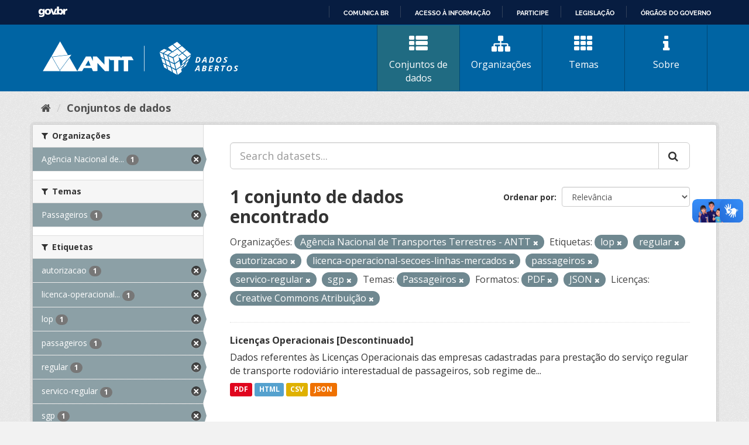

--- FILE ---
content_type: text/html; charset=utf-8
request_url: https://dados.antt.gov.br/fanstatic/vendor/:version:2019-07-31T12:35:57.51/:bundle:bootstrap/js/bootstrap.min.js;jed.min.js;moment-with-locales.js;select2/select2.min.js
body_size: 246
content:
<html><head><title>Request Rejected</title></head><body>The requested URL was rejected. Please consult with your administrator.<br><br>Your support ID is: 4431997515871418819<br><br><a href='javascript:history.back();'>[Go Back]</a></body></html>

--- FILE ---
content_type: text/html; charset=utf-8
request_url: https://dados.antt.gov.br/fanstatic/base/:version:2019-07-31T12:35:57.50/:bundle:plugins/jquery.inherit.min.js;plugins/jquery.proxy-all.min.js;plugins/jquery.url-helpers.min.js;plugins/jquery.date-helpers.min.js;plugins/jquery.slug.min.js;plugins/jquery.slug-preview.min.js;plugins/jquery.truncator.min.js;plugins/jquery.masonry.min.js;plugins/jquery.form-warning.min.js;plugins/jquery.images-loaded.min.js;sandbox.min.js;module.min.js;pubsub.min.js;client.min.js;notify.min.js;i18n.min.js;main.min.js;modules/select-switch.min.js;modules/slug-preview.min.js;modules/basic-form.min.js;modules/confirm-action.min.js;modules/api-info.min.js;modules/autocomplete.min.js;modules/custom-fields.min.js;modules/data-viewer.min.js;modules/table-selectable-rows.min.js;modules/resource-form.min.js;modules/resource-upload-field.min.js;modules/resource-reorder.min.js;modules/resource-view-reorder.min.js;modules/follow.min.js;modules/activity-stream.min.js;modules/dashboard.min.js;modules/resource-view-embed.min.js;view-filters.min.js;modules/resource-view-filters-form.min.js;modules/resource-view-filters.min.js;modules/table-toggle-more.min.js;modules/dataset-visibility.min.js;modules/media-grid.min.js;modules/image-upload.min.js;modules/followers-counter.min.js
body_size: 246
content:
<html><head><title>Request Rejected</title></head><body>The requested URL was rejected. Please consult with your administrator.<br><br>Your support ID is: 4431997515871418827<br><br><a href='javascript:history.back();'>[Go Back]</a></body></html>